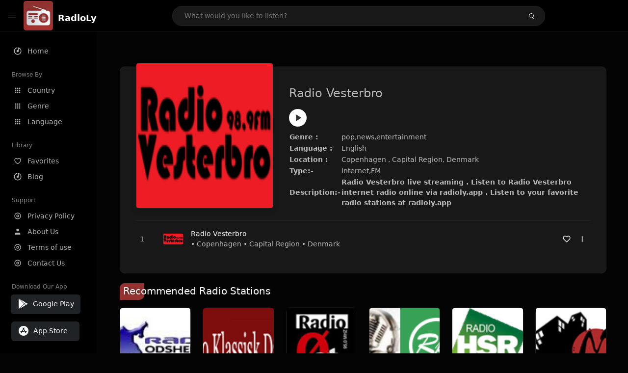

--- FILE ---
content_type: text/html; charset=UTF-8
request_url: https://radioly.app/radio/dk.vesterbro/
body_size: 11852
content:
<!DOCTYPE html><html lang="en"><head> <meta charset="UTF-8"> <meta name="viewport" content="width=device-width, user-scalable=no, initial-scale=1.0, maximum-scale=1.0, minimum-scale=1.0"> <meta http-equiv="X-UA-Compatible" content="ie=edge"> <title>Radio Vesterbro FM Listen Live Online | Capital Region, Denmark - RadioLy</title><meta name="description" content="Listen Online Radio Vesterbro FM live from Capital Region, Denmark and more than 50000 worldwide online radio stations including pop,news,entertainment and many more. "> <meta name="keywords" content="Radio Station, Live Radio, Online Radio, Radio Tuner, Local Radio, AM Radio, AM FM Radio, FM Radio"><meta property="al:web:url" content="https://radioly.app/radio/dk.vesterbro/" /><meta property="og:site_name" content="RadioLy"><meta property="og:title" content="Radio Vesterbro FM Listen Live Online | Capital Region, Denmark - RadioLy" /><meta property="og:image" content="https://d371i8ihhgym7w.cloudfront.net/33055.png"><meta property="og:url" content="https://radioly.app/radio/dk.vesterbro/" /><meta property="og:description" content="Listen Online Radio Vesterbro FM live from Capital Region, Denmark and more than 50000 worldwide online radio stations including pop,news,entertainment and many more." /><meta name="twitter:card" content="summary" /><meta name="twitter:title" content="Radio Vesterbro FM Listen Live Online | Capital Region, Denmark - RadioLy" /><meta name="twitter:url" content="https://radioly.app/radio/dk.vesterbro/" /><meta property="twitter:image" content="https://d371i8ihhgym7w.cloudfront.net/33055.png"><meta name="twitter:description" content="Listen Online Radio Vesterbro FM live from Capital Region, Denmark and more than 50000 worldwide online radio stations including pop,news,entertainment and many more.." /><link rel="canonical" href="https://radioly.app/radio/dk.vesterbro/">  <link href="https://radioly.app/RadioLy.ico" rel="icon" sizes="32x32"> <link href="https://radioly.app/RadioLy.ico" rel="icon" sizes="192x192">  <link rel="apple-touch-icon" href="https://radioly.app/RadioLy.ico"> <link rel="apple-touch-icon" sizes="152x152" href="https://radioly.app/RadioLy.ico"> <link rel="apple-touch-icon" sizes="180x180" href="https://radioly.app/RadioLy.ico"> <link rel="apple-touch-icon" sizes="167x167" href="https://radioly.app/RadioLy.ico">  <link rel="preconnect" href="https://fonts.googleapis.com"> <link rel="preconnect" href="https://fonts.gstatic.com" crossorigin> <link href="https://fonts.googleapis.com/css2?family=Open+Sans:wght@300;400;500;600;700;800&display=swap" rel="stylesheet">  <link rel="stylesheet" href="https://radioly.app/css/vendors.bundle.css" type="text/css"> <link rel="stylesheet" href="https://radioly.app/css/styles.css" type="text/css">   <script>var base_url = 'https://radioly.app/';</script> <script async src="https://www.googletagmanager.com/gtag/js?id=UA-133828896-1"></script><script> window.dataLayer = window.dataLayer || []; function gtag(){dataLayer.push(arguments);} gtag('js', new Date()); gtag('config', 'UA-133828896-1');</script><script type="text/javascript" src="//monu.delivery/site/c/9/fc5c75-7d49-4288-b9fe-92275e04f36e.js" data-cfasync="false"></script></head><style>body.pb-theme-dark { background-color: #040404 !important;}</style><body class="pb-theme-dark"> <div id="pb_wrapper"> <div id="pb_progress"></div>  <header id="pb_header"><div class="pb-header-container"> <div class="pb-header-left"> <button type="button" id="pb_hamburger"> <span class="pb-icon-nav"></span> </button>  <a style="display: block;" href="https://radioly.app/" class="pb-brand pb-brand-logo pb-page-link"> <img src="https://d371i8ihhgym7w.cloudfront.net/logo.png" alt="" style="width: 60px; border-radius: 3px; margin-right: 10px; height:60px"> </a> <a href="https://radioly.app/" class="web-title pb-brand pb-page-link" style="z-index: 1; margin-top: 8px;">RadioLy</a> </div> <div class="pb-search-form mx-sm-auto"> <input type="text" id="pb-search-input" placeholder="What would you like to listen?"> <button type="button" id="pb_search_icon" class="ms-auto btn p-0"> <i class="pb-icon-search"></i> </button>  </div><nav class="navbar flex-shrink-0"><ul class="navbar-nav flex-row align-items-center"> </ul></nav></div></header>   <aside id="pb_aside"> <nav class="navbar"> <ul class="navbar-nav"> <li class="nav-item "> <a class="nav-link pb-page-link" href="/"> <svg class="nav-link__icon" xmlns="http://www.w3.org/2000/svg" width="18" height="18" viewBox="0 0 24 24" fill="currentColor" stroke-width="2" stroke-linecap="round" stroke-linejoin="round" aria-hidden="true" role="img" focusable="false"> <g> <path fill="none" d="M0 0h24v24H0z"/> <path d="M15 4.582V12a3 3 0 1 1-2-2.83V2.05c5.053.501 9 4.765 9 9.95 0 5.523-4.477 10-10 10S2 17.523 2 12c0-5.185 3.947-9.449 9-9.95v2.012A8.001 8.001 0 0 0 12 20a8 8 0 0 0 3-15.418z"/> </g> </svg> <span class="nav-link__text">Home</span> </a> </li> <li class="nav-item mt-3"> <span class="pb-aside__title">Browse By</span> </li> <li class="nav-item "> <a class="nav-link pb-page-link" href="https://radioly.app/country/"> <svg class="nav-link__icon" xmlns="http://www.w3.org/2000/svg" width="16" height="16" viewBox="0 0 24 24" fill="currentColor" stroke-width="2" stroke-linecap="round" stroke-linejoin="round" aria-hidden="true" role="img" focusable="false"> <path d="M4 8h4V4H4v4zm6 12h4v-4h-4v4zm-6 0h4v-4H4v4zm0-6h4v-4H4v4zm6 0h4v-4h-4v4zm6-10v4h4V4h-4zm-6 4h4V4h-4v4zm6 6h4v-4h-4v4zm0 6h4v-4h-4v4z" /> </svg> <span class="nav-link__text">Country</span> </a> </li> <li class="nav-item "> <a class="nav-link pb-page-link" href="https://radioly.app/genre/"> <svg class="nav-link__icon" xmlns="http://www.w3.org/2000/svg" width="16" height="16" viewBox="0 0 24 24" fill="currentColor" stroke-width="2" stroke-linecap="round" stroke-linejoin="round" aria-hidden="true" role="img" focusable="false"> <path d="M4 8h4V4H4v4zm6 12h4v-4h-4v4zm-6 0h4v-4H4v4zm0-6h4v-4H4v4zm6 0h4v-4h-4v4zm6-10v4h4V4h-4zm-6 4h4V4h-4v4zm6 6h4v-4h-4v4zm0 6h4v-4h-4v4z" /> </svg> <span class="nav-link__text">Genre</span> </a> </li> <li class="nav-item "> <a class="nav-link pb-page-link" href="https://radioly.app/language/"> <svg class="nav-link__icon" xmlns="http://www.w3.org/2000/svg" width="16" height="16" viewBox="0 0 24 24" fill="currentColor" stroke-width="2" stroke-linecap="round" stroke-linejoin="round" aria-hidden="true" role="img" focusable="false"> <path d="M4 8h4V4H4v4zm6 12h4v-4h-4v4zm-6 0h4v-4H4v4zm0-6h4v-4H4v4zm6 0h4v-4h-4v4zm6-10v4h4V4h-4zm-6 4h4V4h-4v4zm6 6h4v-4h-4v4zm0 6h4v-4h-4v4z" /> </svg> <span class="nav-link__text">Language</span> </a> </li> <li class="nav-item mt-3"> <span class="pb-aside__title">Library</span> </li> <li class="nav-item "> <a class="nav-link pb-page-link" href="https://radioly.app/favorites/"> <svg class="nav-link__icon" xmlns="http://www.w3.org/2000/svg" width="16" height="16" viewBox="0 0 24 24" fill="currentColor" stroke-width="2" stroke-linecap="round" stroke-linejoin="round" aria-hidden="true" role="img" focusable="false"> <g> <path fill="none" d="M0 0H24V24H0z"/> <path d="M16.5 3C19.538 3 22 5.5 22 9c0 7-7.5 11-10 12.5C9.5 20 2 16 2 9c0-3.5 2.5-6 5.5-6C9.36 3 11 4 12 5c1-1 2.64-2 4.5-2zm-3.566 15.604c.881-.556 1.676-1.109 2.42-1.701C18.335 14.533 20 11.943 20 9c0-2.36-1.537-4-3.5-4-1.076 0-2.24.57-3.086 1.414L12 7.828l-1.414-1.414C9.74 5.57 8.576 5 7.5 5 5.56 5 4 6.656 4 9c0 2.944 1.666 5.533 4.645 7.903.745.592 1.54 1.145 2.421 1.7.299.189.595.37.934.572.339-.202.635-.383.934-.571z"/> </g> </svg> <span class="nav-link__text">Favorites</span> </a> </li><li class="nav-item "> <a class="nav-link pb-page-link" href="https://radioly.app/blog/"><svg class="nav-link__icon" xmlns="http://www.w3.org/2000/svg" width="18" height="18" viewBox="0 0 24 24" fill="currentColor" stroke-width="2" stroke-linecap="round" stroke-linejoin="round" aria-hidden="true" role="img" focusable="false"> <g> <path fill="none" d="M0 0h24v24H0z"/> <path d="M15 4.582V12a3 3 0 1 1-2-2.83V2.05c5.053.501 9 4.765 9 9.95 0 5.523-4.477 10-10 10S2 17.523 2 12c0-5.185 3.947-9.449 9-9.95v2.012A8.001 8.001 0 0 0 12 20a8 8 0 0 0 3-15.418z"/> </g></svg> <span class="nav-link__text">Blog</span> </a></li><li class="nav-item mt-3"> <span class="pb-aside__title">Support</span></li><li class="nav-item "> <a class="nav-link pb-page-link" href="https://radioly.app/privacy-policy/"><svg class="nav-link__icon" xmlns="http://www.w3.org/2000/svg" width="16" height="16" viewBox="0 0 24 24" fill="currentColor" stroke-width="2" stroke-linecap="round" stroke-linejoin="round" aria-hidden="true" role="img" focusable="false"> <g> <path fill="none" d="M0 0h24v24H0z"></path> <path d="M12 20a8 8 0 1 0 0-16 8 8 0 0 0 0 16zm0 2C6.477 22 2 17.523 2 12S6.477 2 12 2s10 4.477 10 10-4.477 10-10 10zm0-8a2 2 0 1 0 0-4 2 2 0 0 0 0 4zm0 2a4 4 0 1 1 0-8 4 4 0 0 1 0 8z"></path> </g> </svg> <span class="nav-link__text">Privacy Policy</span> </a></li><li class="nav-item "> <a class="nav-link pb-page-link" href="https://radioly.app/about-us/"><svg class="nav-link__icon" xmlns="http://www.w3.org/2000/svg" width="16" height="16" viewBox="0 0 24 24" fill="currentColor" stroke-width="2" stroke-linecap="round" stroke-linejoin="round" aria-hidden="true" role="img" focusable="false"> <path d="M20 21v-2a4 4 0 0 0-4-4H8a4 4 0 0 0-4 4v2"></path><circle cx="12" cy="7" r="4"></circle> </svg> <span class="nav-link__text">About Us</span> </a></li><li class="nav-item "> <a class="nav-link pb-page-link" href="https://radioly.app/terms-and-condition/"><svg class="nav-link__icon" xmlns="http://www.w3.org/2000/svg" width="16" height="16" viewBox="0 0 24 24" fill="currentColor" stroke-width="2" stroke-linecap="round" stroke-linejoin="round" aria-hidden="true" role="img" focusable="false"> <g> <path fill="none" d="M0 0h24v24H0z"></path> <path d="M12 20a8 8 0 1 0 0-16 8 8 0 0 0 0 16zm0 2C6.477 22 2 17.523 2 12S6.477 2 12 2s10 4.477 10 10-4.477 10-10 10zm0-8a2 2 0 1 0 0-4 2 2 0 0 0 0 4zm0 2a4 4 0 1 1 0-8 4 4 0 0 1 0 8z"></path> </g> </svg> <span class="nav-link__text">Terms of use</span> </a></li><li class="nav-item "> <a class="nav-link pb-page-link" href="https://radioly.app/contact-us/"><svg class="nav-link__icon" xmlns="http://www.w3.org/2000/svg" width="16" height="16" viewBox="0 0 24 24" fill="currentColor" stroke-width="2" stroke-linecap="round" stroke-linejoin="round" aria-hidden="true" role="img" focusable="false"> <g> <path fill="none" d="M0 0h24v24H0z"></path> <path d="M12 20a8 8 0 1 0 0-16 8 8 0 0 0 0 16zm0 2C6.477 22 2 17.523 2 12S6.477 2 12 2s10 4.477 10 10-4.477 10-10 10zm0-8a2 2 0 1 0 0-4 2 2 0 0 0 0 4zm0 2a4 4 0 1 1 0-8 4 4 0 0 1 0 8z"></path> </g> </svg> <span class="nav-link__text">Contact Us</span> </a></li><li class="nav-item mt-3"><span class="pb-aside__title">Download Our App</span></li><li class="nav-item"> <div style="margin-left: 14px;" class="d-flex align-items-center pb-app-download"> <a href="https://play.google.com/store/apps/details?id=com.onlineradio.radiofm&hl=en&gl=us" class="btn d-flex align-items-center ms-2" target="_blank"> <svg viewBox="0 0 24 24" width="24" height="24"> <path fill="none" d="M0 0h24v24H0z"></path> <path fill="currentColor" d="M3.609 1.814L13.792 12 3.61 22.186a.996.996 0 0 1-.61-.92V2.734a1 1 0 0 1 .609-.92zm10.89 10.893l2.302 2.302-10.937 6.333 8.635-8.635zm3.199-3.198l2.807 1.626a1 1 0 0 1 0 1.73l-2.808 1.626L15.206 12l2.492-2.491zM5.864 2.658L16.802 8.99l-2.303 2.303-8.635-8.635z"></path> </svg> <span class="ms-2">Google Play</span> </a> </div><div style="margin-left: 23px;margin-top: 15px;" class="d-flex align-items-center pb-app-download"><a href="https://itunes.apple.com/in/app/radio-hub-app/id1440995773?mt=8" class="btn d-flex align-items-center" style="width: 139px;" target="_blank"> <svg viewBox="0 0 24 24" width="24" height="24"> <path fill="none" d="M0 0h24v24H0z"></path> <path fill="currentColor" d="M12 2c5.523 0 10 4.477 10 10s-4.477 10-10 10S2 17.523 2 12 6.477 2 12 2zM8.823 15.343c-.395-.477-.886-.647-1.479-.509l-.15.041-.59 1.016a.823.823 0 0 0 1.366.916l.062-.093.79-1.371zM13.21 8.66c-.488.404-.98 1.597-.29 2.787l3.04 5.266a.824.824 0 0 0 1.476-.722l-.049-.1-.802-1.392h1.19a.82.82 0 0 0 .822-.823.82.82 0 0 0-.72-.816l-.103-.006h-2.14L13.44 9.057l-.23-.396zm.278-3.044a.825.825 0 0 0-1.063.21l-.062.092-.367.633-.359-.633a.824.824 0 0 0-1.476.722l.049.1.838 1.457-2.685 4.653H6.266a.82.82 0 0 0-.822.822c0 .421.312.766.719.817l.103.006h7.48c.34-.64-.06-1.549-.81-1.638l-.121-.007h-2.553l3.528-6.11a.823.823 0 0 0-.302-1.124z"></path> </svg> <span class="ms-2">App Store</span></a><div/></li> </ul> </nav>  <footer class="pb-footer"> <p class="text-muted pb-copy">@2026 RadioLy</p> </footer> </aside> <main id="pb_main"> <div class="pb-main-container"><div id="mmt-f29d6e76-9e6a-48c1-9556-3c66002ebf7c"></div><script type="text/javascript" data-cfasync="false">$MMT = window.$MMT || {}; $MMT.cmd = $MMT.cmd || [];$MMT.cmd.push(function(){ $MMT.display.slots.push(["f29d6e76-9e6a-48c1-9556-3c66002ebf7c"]); })</script> <div class="pb-card pb-card--collection nsofts_border"> <div style="margin-top:15px" class="pb-card--collection__head"> <div class="pb-card--collection__cover nsofts_border"> <img style="height: 100%;" onerror="this.src='https://d371i8ihhgym7w.cloudfront.net/logo.png';" src="https://d371i8ihhgym7w.cloudfront.net/33055.png" alt="Radio Vesterbro"> </div> <div class="pb-card--collection__content"> <h1>Radio Vesterbro</h1><button type="button" style="display: inline-block !important; margin-top: 10px;" class="pb-btn-play" data-play-id="77902"></button><table style="margin-top: 10px;"> <tbody> <tr> <th>Genre :</th> <td >pop,news,entertainment</td> </tr> <tr > <th >Language :</th> <td >English</td> </tr> <tr > <th >Location :</th> <td > Copenhagen , Capital Region, Denmark</td> </tr> <tr > <th >Type:-</th> <td >Internet,FM</td> </tr> <tr> <th>Description:-</th> <th> Radio Vesterbro live streaming . Listen to Radio Vesterbro internet radio online via radioly.app . Listen to your favorite radio stations at radioly.app </th> </tr> </tbody></table> </div> </div> <div class="pb-card--collection__body"> <ul class="pb-collection-list"> <li class="pb-collection-list__item" data-audio-id="77902" data-audio-name="Radio Vesterbro" data-audio-artist="pop,news,entertainment" data-audio-album="pop,news,entertainment" data-audio-url="https://fmradiohub.in/radio?url=http://185.80.220.12:8006/live" data-audio-cover="https://d371i8ihhgym7w.cloudfront.net/33055.png"> <button type="button" class="pb-btn-play" data-play-id="77902"></button> <span class="pb-collection-list__item__number"></span> <div class="pb-collection-list__cover" data-play-id="77902"> <img onerror="this.src='https://d371i8ihhgym7w.cloudfront.net/logo.png';" src="https://d371i8ihhgym7w.cloudfront.net/33055.png" alt=""> <div class="pb-collection-list__cover__content"> <span class="pb-collection-list__cover__title">Radio Vesterbro</span> <span class="pb-collection-list__cover__sub-title" > • Copenhagen • Capital Region • Denmark</span> </div> </div> <button class="pb-btn-fav d-inline-flex align-items-center" data-fav-id="77902"> <svg xmlns="http://www.w3.org/2000/svg" width="16" height="16" viewBox="0 0 24 24" fill="none" stroke="currentColor" stroke-width="2" stroke-linecap="round" stroke-linejoin="round"> <path d="M20.84 4.61a5.5 5.5 0 0 0-7.78 0L12 5.67l-1.06-1.06a5.5 5.5 0 0 0-7.78 7.78l1.06 1.06L12 21.23l7.78-7.78 1.06-1.06a5.5 5.5 0 0 0 0-7.78z" /> </svg> </button> <div class="dropdown"> <a href="javascript:void(0);" data-bs-toggle="dropdown"> <svg xmlns="http://www.w3.org/2000/svg" width="16" height="16" viewBox="0 0 24 24" fill="currentColor" stroke="currentColor" stroke-width="0" stroke-linecap="round" stroke-linejoin="round"> <circle cx="12" cy="12" r="2"></circle> <circle cx="12" cy="6" r="2"></circle> <circle cx="12" cy="18" r="2"></circle> </svg> </a> <ul class="dropdown-menu dropdown-menu-end"> <li><a class="dropdown-item pb-btn-np" href="javascript:void(0)" data-play-id="77902">Next to play</a></li> <li><a class="dropdown-item pb-btn-aq" href="javascript:void(0)" data-play-id="77902">Add to queue</a></li> <li><a class="dropdown-item" href="javascript:void(0);" data-share-id="dk.vesterbro/" data-bs-toggle="modal" data-bs-target="#pb_share_music">Share</a></li> <li><hr class="dropdown-divider"></li> <li><a class="dropdown-item pb-btn-p" href="javascript:void(0)" data-play-id="77902">Play</a></li> </ul> </div> </li> </ul> </div> </div> <div style="margin-top:20px" class="mb-3"> <h5 class="ns-title-bar">Recommended Radio Stations</h5> </div> <div class="swiper-section mb-4"> <div class="swiper" data-slides="6" grid-rows="2"> <div class="swiper-wrapper"> <div class="swiper-slide"> <div class="pb-card pb-card--cover nsofts_border" data-audio-id="77871" data-audio-name="Radio Odsherred" data-audio-artist="rock,pop,top40,balada" data-audio-country="DK" data-audio-url="https://fmradiohub.in/radio?url=http://87.104.40.139:88/broadwave.mp3" data-audio-cover="https://d371i8ihhgym7w.cloudfront.net/33024.png"> <div class="pb-card__head dropdown"> <a href="javascript:void(0);" data-bs-toggle="dropdown"> <svg xmlns="http://www.w3.org/2000/svg" width="16" height="16" viewBox="0 0 24 24" fill="currentColor" stroke="currentColor" stroke-width="0" stroke-linecap="round" stroke-linejoin="round"> <circle cx="12" cy="12" r="2"></circle> <circle cx="12" cy="6" r="2"></circle> <circle cx="12" cy="18" r="2"></circle> </svg> </a> <ul class="dropdown-menu"> <li><a class="dropdown-item pb-btn-np" href="javascript:void(0)" data-play-id="77871">Next to play</a></li> <li><a class="dropdown-item pb-btn-aq" href="javascript:void(0)" data-play-id="77871">Add to queue</a></li> <li><a class="dropdown-item pb-btn-fav" href="javascript:void(0)" data-fav-id="77871">Favorites</a></li> <li><a class="dropdown-item" href="javascript:void(0);" data-share-id="dk.radioodsherred/" data-bs-toggle="modal" data-bs-target="#pb_share_music">Share</a></li> <li><hr class="dropdown-divider"></li> <li><a class="dropdown-item pb-btn-p" href="javascript:void(0)" data-play-id="77871">Play</a></li> </ul> </div> <div class="pb-card__image" > <a class="pb-page-link" href="https://radioly.app/radio/dk.radioodsherred/"><img onerror="this.src='https://d371i8ihhgym7w.cloudfront.net/logo.png';" src="https://d371i8ihhgym7w.cloudfront.net/33024.png" alt="Radio Odsherred"></a> <button type="button" class="pb-btn-play" data-play-id="77871"></button> </div> <div class="pb-card__content"> <div class="pb-card__content__text"> <a href="https://radioly.app/radio/dk.radioodsherred/"class="pb-card__title pb-page-link">Radio Odsherred</a> <a href="https://radioly.app/radio/dk.radioodsherred/" class="pb-card__sub-title pb-page-link">rock,pop,top40,balada</a> </div> </div> </div> </div> <div class="swiper-slide"> <div class="pb-card pb-card--cover nsofts_border" data-audio-id="77872" data-audio-name="Radio Klassisk Dansk" data-audio-artist="classic" data-audio-country="dk" data-audio-url="https://fmradiohub.in/radio?url=http://51.255.235.165:5460/stream/0/" data-audio-cover="https://d371i8ihhgym7w.cloudfront.net/33025.png"> <div class="pb-card__head dropdown"> <a href="javascript:void(0);" data-bs-toggle="dropdown"> <svg xmlns="http://www.w3.org/2000/svg" width="16" height="16" viewBox="0 0 24 24" fill="currentColor" stroke="currentColor" stroke-width="0" stroke-linecap="round" stroke-linejoin="round"> <circle cx="12" cy="12" r="2"></circle> <circle cx="12" cy="6" r="2"></circle> <circle cx="12" cy="18" r="2"></circle> </svg> </a> <ul class="dropdown-menu"> <li><a class="dropdown-item pb-btn-np" href="javascript:void(0)" data-play-id="77872">Next to play</a></li> <li><a class="dropdown-item pb-btn-aq" href="javascript:void(0)" data-play-id="77872">Add to queue</a></li> <li><a class="dropdown-item pb-btn-fav" href="javascript:void(0)" data-fav-id="77872">Favorites</a></li> <li><a class="dropdown-item" href="javascript:void(0);" data-share-id="dk.klassiskdansk/" data-bs-toggle="modal" data-bs-target="#pb_share_music">Share</a></li> <li><hr class="dropdown-divider"></li> <li><a class="dropdown-item pb-btn-p" href="javascript:void(0)" data-play-id="77872">Play</a></li> </ul> </div> <div class="pb-card__image" > <a class="pb-page-link" href="https://radioly.app/radio/dk.klassiskdansk/"><img onerror="this.src='https://d371i8ihhgym7w.cloudfront.net/logo.png';" src="https://d371i8ihhgym7w.cloudfront.net/33025.png" alt="Radio Klassisk Dansk"></a> <button type="button" class="pb-btn-play" data-play-id="77872"></button> </div> <div class="pb-card__content"> <div class="pb-card__content__text"> <a href="https://radioly.app/radio/dk.klassiskdansk/"class="pb-card__title pb-page-link">Radio Klassisk Dansk</a> <a href="https://radioly.app/radio/dk.klassiskdansk/" class="pb-card__sub-title pb-page-link">classic</a> </div> </div> </div> </div> <div class="swiper-slide"> <div class="pb-card pb-card--cover nsofts_border" data-audio-id="77873" data-audio-name="Oest FM" data-audio-artist="news,talk,90s,80s,pop70s" data-audio-country="DK" data-audio-url="https://stream.probroadcast.dk/oestfmmp3" data-audio-cover="https://d371i8ihhgym7w.cloudfront.net/33026.png"> <div class="pb-card__head dropdown"> <a href="javascript:void(0);" data-bs-toggle="dropdown"> <svg xmlns="http://www.w3.org/2000/svg" width="16" height="16" viewBox="0 0 24 24" fill="currentColor" stroke="currentColor" stroke-width="0" stroke-linecap="round" stroke-linejoin="round"> <circle cx="12" cy="12" r="2"></circle> <circle cx="12" cy="6" r="2"></circle> <circle cx="12" cy="18" r="2"></circle> </svg> </a> <ul class="dropdown-menu"> <li><a class="dropdown-item pb-btn-np" href="javascript:void(0)" data-play-id="77873">Next to play</a></li> <li><a class="dropdown-item pb-btn-aq" href="javascript:void(0)" data-play-id="77873">Add to queue</a></li> <li><a class="dropdown-item pb-btn-fav" href="javascript:void(0)" data-fav-id="77873">Favorites</a></li> <li><a class="dropdown-item" href="javascript:void(0);" data-share-id="dk.oest/" data-bs-toggle="modal" data-bs-target="#pb_share_music">Share</a></li> <li><hr class="dropdown-divider"></li> <li><a class="dropdown-item pb-btn-p" href="javascript:void(0)" data-play-id="77873">Play</a></li> </ul> </div> <div class="pb-card__image" > <a class="pb-page-link" href="https://radioly.app/radio/dk.oest/"><img onerror="this.src='https://d371i8ihhgym7w.cloudfront.net/logo.png';" src="https://d371i8ihhgym7w.cloudfront.net/33026.png" alt="Oest FM"></a> <button type="button" class="pb-btn-play" data-play-id="77873"></button> </div> <div class="pb-card__content"> <div class="pb-card__content__text"> <a href="https://radioly.app/radio/dk.oest/"class="pb-card__title pb-page-link">Oest FM</a> <a href="https://radioly.app/radio/dk.oest/" class="pb-card__sub-title pb-page-link">news,talk,90s,80s,pop70s</a> </div> </div> </div> </div> <div class="swiper-slide"> <div class="pb-card pb-card--cover nsofts_border" data-audio-id="77874" data-audio-name="Radio Pak Link" data-audio-artist="news,talk,folk,islamic,urdu" data-audio-country="dk" data-audio-url="https://fmradiohub.in/radio?url=http://eu2.fastcast4u.com:4256/1/" data-audio-cover="https://d371i8ihhgym7w.cloudfront.net/33027.png"> <div class="pb-card__head dropdown"> <a href="javascript:void(0);" data-bs-toggle="dropdown"> <svg xmlns="http://www.w3.org/2000/svg" width="16" height="16" viewBox="0 0 24 24" fill="currentColor" stroke="currentColor" stroke-width="0" stroke-linecap="round" stroke-linejoin="round"> <circle cx="12" cy="12" r="2"></circle> <circle cx="12" cy="6" r="2"></circle> <circle cx="12" cy="18" r="2"></circle> </svg> </a> <ul class="dropdown-menu"> <li><a class="dropdown-item pb-btn-np" href="javascript:void(0)" data-play-id="77874">Next to play</a></li> <li><a class="dropdown-item pb-btn-aq" href="javascript:void(0)" data-play-id="77874">Add to queue</a></li> <li><a class="dropdown-item pb-btn-fav" href="javascript:void(0)" data-fav-id="77874">Favorites</a></li> <li><a class="dropdown-item" href="javascript:void(0);" data-share-id="dk.radiopaklink/" data-bs-toggle="modal" data-bs-target="#pb_share_music">Share</a></li> <li><hr class="dropdown-divider"></li> <li><a class="dropdown-item pb-btn-p" href="javascript:void(0)" data-play-id="77874">Play</a></li> </ul> </div> <div class="pb-card__image" > <a class="pb-page-link" href="https://radioly.app/radio/dk.radiopaklink/"><img onerror="this.src='https://d371i8ihhgym7w.cloudfront.net/logo.png';" src="https://d371i8ihhgym7w.cloudfront.net/33027.png" alt="Radio Pak Link"></a> <button type="button" class="pb-btn-play" data-play-id="77874"></button> </div> <div class="pb-card__content"> <div class="pb-card__content__text"> <a href="https://radioly.app/radio/dk.radiopaklink/"class="pb-card__title pb-page-link">Radio Pak Link</a> <a href="https://radioly.app/radio/dk.radiopaklink/" class="pb-card__sub-title pb-page-link">news,talk,folk,islamic,urdu</a> </div> </div> </div> </div> <div class="swiper-slide"> <div class="pb-card pb-card--cover nsofts_border" data-audio-id="77875" data-audio-name="Radio HSR" data-audio-artist="pop,news,90s,80s" data-audio-country="dk" data-audio-url="https://fmradiohub.in/radio?url=http://stream.radiosolutions.dk:60060/hsr" data-audio-cover="https://d371i8ihhgym7w.cloudfront.net/33028.png"> <div class="pb-card__head dropdown"> <a href="javascript:void(0);" data-bs-toggle="dropdown"> <svg xmlns="http://www.w3.org/2000/svg" width="16" height="16" viewBox="0 0 24 24" fill="currentColor" stroke="currentColor" stroke-width="0" stroke-linecap="round" stroke-linejoin="round"> <circle cx="12" cy="12" r="2"></circle> <circle cx="12" cy="6" r="2"></circle> <circle cx="12" cy="18" r="2"></circle> </svg> </a> <ul class="dropdown-menu"> <li><a class="dropdown-item pb-btn-np" href="javascript:void(0)" data-play-id="77875">Next to play</a></li> <li><a class="dropdown-item pb-btn-aq" href="javascript:void(0)" data-play-id="77875">Add to queue</a></li> <li><a class="dropdown-item pb-btn-fav" href="javascript:void(0)" data-fav-id="77875">Favorites</a></li> <li><a class="dropdown-item" href="javascript:void(0);" data-share-id="dk.radiohsr/" data-bs-toggle="modal" data-bs-target="#pb_share_music">Share</a></li> <li><hr class="dropdown-divider"></li> <li><a class="dropdown-item pb-btn-p" href="javascript:void(0)" data-play-id="77875">Play</a></li> </ul> </div> <div class="pb-card__image" > <a class="pb-page-link" href="https://radioly.app/radio/dk.radiohsr/"><img onerror="this.src='https://d371i8ihhgym7w.cloudfront.net/logo.png';" src="https://d371i8ihhgym7w.cloudfront.net/33028.png" alt="Radio HSR"></a> <button type="button" class="pb-btn-play" data-play-id="77875"></button> </div> <div class="pb-card__content"> <div class="pb-card__content__text"> <a href="https://radioly.app/radio/dk.radiohsr/"class="pb-card__title pb-page-link">Radio HSR</a> <a href="https://radioly.app/radio/dk.radiohsr/" class="pb-card__sub-title pb-page-link">pop,news,90s,80s</a> </div> </div> </div> </div> <div class="swiper-slide"> <div class="pb-card pb-card--cover nsofts_border" data-audio-id="77876" data-audio-name="Radio M " data-audio-artist="rock,pop,top40" data-audio-country="DK" data-audio-url="https://team-data.ba:9030//;" data-audio-cover="https://d371i8ihhgym7w.cloudfront.net/33029.png"> <div class="pb-card__head dropdown"> <a href="javascript:void(0);" data-bs-toggle="dropdown"> <svg xmlns="http://www.w3.org/2000/svg" width="16" height="16" viewBox="0 0 24 24" fill="currentColor" stroke="currentColor" stroke-width="0" stroke-linecap="round" stroke-linejoin="round"> <circle cx="12" cy="12" r="2"></circle> <circle cx="12" cy="6" r="2"></circle> <circle cx="12" cy="18" r="2"></circle> </svg> </a> <ul class="dropdown-menu"> <li><a class="dropdown-item pb-btn-np" href="javascript:void(0)" data-play-id="77876">Next to play</a></li> <li><a class="dropdown-item pb-btn-aq" href="javascript:void(0)" data-play-id="77876">Add to queue</a></li> <li><a class="dropdown-item pb-btn-fav" href="javascript:void(0)" data-fav-id="77876">Favorites</a></li> <li><a class="dropdown-item" href="javascript:void(0);" data-share-id="dk.radiommidtjylland/" data-bs-toggle="modal" data-bs-target="#pb_share_music">Share</a></li> <li><hr class="dropdown-divider"></li> <li><a class="dropdown-item pb-btn-p" href="javascript:void(0)" data-play-id="77876">Play</a></li> </ul> </div> <div class="pb-card__image" > <a class="pb-page-link" href="https://radioly.app/radio/dk.radiommidtjylland/"><img onerror="this.src='https://d371i8ihhgym7w.cloudfront.net/logo.png';" src="https://d371i8ihhgym7w.cloudfront.net/33029.png" alt="Radio M "></a> <button type="button" class="pb-btn-play" data-play-id="77876"></button> </div> <div class="pb-card__content"> <div class="pb-card__content__text"> <a href="https://radioly.app/radio/dk.radiommidtjylland/"class="pb-card__title pb-page-link">Radio M </a> <a href="https://radioly.app/radio/dk.radiommidtjylland/" class="pb-card__sub-title pb-page-link">rock,pop,top40</a> </div> </div> </div> </div> <div class="swiper-slide"> <div class="pb-card pb-card--cover nsofts_border" data-audio-id="77877" data-audio-name="Arhus Studenterradio" data-audio-artist="pop,news,talk" data-audio-country="dk" data-audio-url="https://fmradiohub.in/radio?url=http://aasr-stream.iha.dk:8000/;" data-audio-cover="https://d371i8ihhgym7w.cloudfront.net/33030.png"> <div class="pb-card__head dropdown"> <a href="javascript:void(0);" data-bs-toggle="dropdown"> <svg xmlns="http://www.w3.org/2000/svg" width="16" height="16" viewBox="0 0 24 24" fill="currentColor" stroke="currentColor" stroke-width="0" stroke-linecap="round" stroke-linejoin="round"> <circle cx="12" cy="12" r="2"></circle> <circle cx="12" cy="6" r="2"></circle> <circle cx="12" cy="18" r="2"></circle> </svg> </a> <ul class="dropdown-menu"> <li><a class="dropdown-item pb-btn-np" href="javascript:void(0)" data-play-id="77877">Next to play</a></li> <li><a class="dropdown-item pb-btn-aq" href="javascript:void(0)" data-play-id="77877">Add to queue</a></li> <li><a class="dropdown-item pb-btn-fav" href="javascript:void(0)" data-fav-id="77877">Favorites</a></li> <li><a class="dropdown-item" href="javascript:void(0);" data-share-id="dk.arhusstudenterradio/" data-bs-toggle="modal" data-bs-target="#pb_share_music">Share</a></li> <li><hr class="dropdown-divider"></li> <li><a class="dropdown-item pb-btn-p" href="javascript:void(0)" data-play-id="77877">Play</a></li> </ul> </div> <div class="pb-card__image" > <a class="pb-page-link" href="https://radioly.app/radio/dk.arhusstudenterradio/"><img onerror="this.src='https://d371i8ihhgym7w.cloudfront.net/logo.png';" src="https://d371i8ihhgym7w.cloudfront.net/33030.png" alt="Arhus Studenterradio"></a> <button type="button" class="pb-btn-play" data-play-id="77877"></button> </div> <div class="pb-card__content"> <div class="pb-card__content__text"> <a href="https://radioly.app/radio/dk.arhusstudenterradio/"class="pb-card__title pb-page-link">Arhus Studenterradio</a> <a href="https://radioly.app/radio/dk.arhusstudenterradio/" class="pb-card__sub-title pb-page-link">pop,news,talk</a> </div> </div> </div> </div> <div class="swiper-slide"> <div class="pb-card pb-card--cover nsofts_border" data-audio-id="77878" data-audio-name="Radio Nord FM" data-audio-artist="pop,90s,00s,80s,70s,hits" data-audio-country="dk" data-audio-url="https://fmradiohub.in/radio?url=http://stream.radiosolutions.dk:60100/NORD" data-audio-cover="https://d371i8ihhgym7w.cloudfront.net/33031.png"> <div class="pb-card__head dropdown"> <a href="javascript:void(0);" data-bs-toggle="dropdown"> <svg xmlns="http://www.w3.org/2000/svg" width="16" height="16" viewBox="0 0 24 24" fill="currentColor" stroke="currentColor" stroke-width="0" stroke-linecap="round" stroke-linejoin="round"> <circle cx="12" cy="12" r="2"></circle> <circle cx="12" cy="6" r="2"></circle> <circle cx="12" cy="18" r="2"></circle> </svg> </a> <ul class="dropdown-menu"> <li><a class="dropdown-item pb-btn-np" href="javascript:void(0)" data-play-id="77878">Next to play</a></li> <li><a class="dropdown-item pb-btn-aq" href="javascript:void(0)" data-play-id="77878">Add to queue</a></li> <li><a class="dropdown-item pb-btn-fav" href="javascript:void(0)" data-fav-id="77878">Favorites</a></li> <li><a class="dropdown-item" href="javascript:void(0);" data-share-id="dk.radionordfm/" data-bs-toggle="modal" data-bs-target="#pb_share_music">Share</a></li> <li><hr class="dropdown-divider"></li> <li><a class="dropdown-item pb-btn-p" href="javascript:void(0)" data-play-id="77878">Play</a></li> </ul> </div> <div class="pb-card__image" > <a class="pb-page-link" href="https://radioly.app/radio/dk.radionordfm/"><img onerror="this.src='https://d371i8ihhgym7w.cloudfront.net/logo.png';" src="https://d371i8ihhgym7w.cloudfront.net/33031.png" alt="Radio Nord FM"></a> <button type="button" class="pb-btn-play" data-play-id="77878"></button> </div> <div class="pb-card__content"> <div class="pb-card__content__text"> <a href="https://radioly.app/radio/dk.radionordfm/"class="pb-card__title pb-page-link">Radio Nord FM</a> <a href="https://radioly.app/radio/dk.radionordfm/" class="pb-card__sub-title pb-page-link">pop,90s,00s,80s,70s,hits</a> </div> </div> </div> </div> <div class="swiper-slide"> <div class="pb-card pb-card--cover nsofts_border" data-audio-id="77879" data-audio-name="SkagaFM" data-audio-artist="pop" data-audio-country="DK" data-audio-url="https://fmradiohub.in/radio?url=http://stream.wlmm.dk/skagafm" data-audio-cover="https://d371i8ihhgym7w.cloudfront.net/33032.png"> <div class="pb-card__head dropdown"> <a href="javascript:void(0);" data-bs-toggle="dropdown"> <svg xmlns="http://www.w3.org/2000/svg" width="16" height="16" viewBox="0 0 24 24" fill="currentColor" stroke="currentColor" stroke-width="0" stroke-linecap="round" stroke-linejoin="round"> <circle cx="12" cy="12" r="2"></circle> <circle cx="12" cy="6" r="2"></circle> <circle cx="12" cy="18" r="2"></circle> </svg> </a> <ul class="dropdown-menu"> <li><a class="dropdown-item pb-btn-np" href="javascript:void(0)" data-play-id="77879">Next to play</a></li> <li><a class="dropdown-item pb-btn-aq" href="javascript:void(0)" data-play-id="77879">Add to queue</a></li> <li><a class="dropdown-item pb-btn-fav" href="javascript:void(0)" data-fav-id="77879">Favorites</a></li> <li><a class="dropdown-item" href="javascript:void(0);" data-share-id="dk.skagafm/" data-bs-toggle="modal" data-bs-target="#pb_share_music">Share</a></li> <li><hr class="dropdown-divider"></li> <li><a class="dropdown-item pb-btn-p" href="javascript:void(0)" data-play-id="77879">Play</a></li> </ul> </div> <div class="pb-card__image" > <a class="pb-page-link" href="https://radioly.app/radio/dk.skagafm/"><img onerror="this.src='https://d371i8ihhgym7w.cloudfront.net/logo.png';" src="https://d371i8ihhgym7w.cloudfront.net/33032.png" alt="SkagaFM"></a> <button type="button" class="pb-btn-play" data-play-id="77879"></button> </div> <div class="pb-card__content"> <div class="pb-card__content__text"> <a href="https://radioly.app/radio/dk.skagafm/"class="pb-card__title pb-page-link">SkagaFM</a> <a href="https://radioly.app/radio/dk.skagafm/" class="pb-card__sub-title pb-page-link">pop</a> </div> </div> </div> </div> <div class="swiper-slide"> <div class="pb-card pb-card--cover nsofts_border" data-audio-id="77880" data-audio-name="VibeFM" data-audio-artist="pop,hip-hop,top-40" data-audio-country="dk" data-audio-url="https://fmradiohub.in/radio?url=http://s1.vibestream.dk:9020/live" data-audio-cover="https://d371i8ihhgym7w.cloudfront.net/33033.png"> <div class="pb-card__head dropdown"> <a href="javascript:void(0);" data-bs-toggle="dropdown"> <svg xmlns="http://www.w3.org/2000/svg" width="16" height="16" viewBox="0 0 24 24" fill="currentColor" stroke="currentColor" stroke-width="0" stroke-linecap="round" stroke-linejoin="round"> <circle cx="12" cy="12" r="2"></circle> <circle cx="12" cy="6" r="2"></circle> <circle cx="12" cy="18" r="2"></circle> </svg> </a> <ul class="dropdown-menu"> <li><a class="dropdown-item pb-btn-np" href="javascript:void(0)" data-play-id="77880">Next to play</a></li> <li><a class="dropdown-item pb-btn-aq" href="javascript:void(0)" data-play-id="77880">Add to queue</a></li> <li><a class="dropdown-item pb-btn-fav" href="javascript:void(0)" data-fav-id="77880">Favorites</a></li> <li><a class="dropdown-item" href="javascript:void(0);" data-share-id="dk.vibefm/" data-bs-toggle="modal" data-bs-target="#pb_share_music">Share</a></li> <li><hr class="dropdown-divider"></li> <li><a class="dropdown-item pb-btn-p" href="javascript:void(0)" data-play-id="77880">Play</a></li> </ul> </div> <div class="pb-card__image" > <a class="pb-page-link" href="https://radioly.app/radio/dk.vibefm/"><img onerror="this.src='https://d371i8ihhgym7w.cloudfront.net/logo.png';" src="https://d371i8ihhgym7w.cloudfront.net/33033.png" alt="VibeFM"></a> <button type="button" class="pb-btn-play" data-play-id="77880"></button> </div> <div class="pb-card__content"> <div class="pb-card__content__text"> <a href="https://radioly.app/radio/dk.vibefm/"class="pb-card__title pb-page-link">VibeFM</a> <a href="https://radioly.app/radio/dk.vibefm/" class="pb-card__sub-title pb-page-link">pop,hip-hop,top-40</a> </div> </div> </div> </div> <div class="swiper-slide"> <div class="pb-card pb-card--cover nsofts_border" data-audio-id="77881" data-audio-name="Radio Max" data-audio-artist="pop,top40" data-audio-country="DK" data-audio-url="https://azuracast.novi-net.net/radio/8010/radiomax.aac" data-audio-cover="https://d371i8ihhgym7w.cloudfront.net/33034.png"> <div class="pb-card__head dropdown"> <a href="javascript:void(0);" data-bs-toggle="dropdown"> <svg xmlns="http://www.w3.org/2000/svg" width="16" height="16" viewBox="0 0 24 24" fill="currentColor" stroke="currentColor" stroke-width="0" stroke-linecap="round" stroke-linejoin="round"> <circle cx="12" cy="12" r="2"></circle> <circle cx="12" cy="6" r="2"></circle> <circle cx="12" cy="18" r="2"></circle> </svg> </a> <ul class="dropdown-menu"> <li><a class="dropdown-item pb-btn-np" href="javascript:void(0)" data-play-id="77881">Next to play</a></li> <li><a class="dropdown-item pb-btn-aq" href="javascript:void(0)" data-play-id="77881">Add to queue</a></li> <li><a class="dropdown-item pb-btn-fav" href="javascript:void(0)" data-fav-id="77881">Favorites</a></li> <li><a class="dropdown-item" href="javascript:void(0);" data-share-id="dk.radiomax/" data-bs-toggle="modal" data-bs-target="#pb_share_music">Share</a></li> <li><hr class="dropdown-divider"></li> <li><a class="dropdown-item pb-btn-p" href="javascript:void(0)" data-play-id="77881">Play</a></li> </ul> </div> <div class="pb-card__image" > <a class="pb-page-link" href="https://radioly.app/radio/dk.radiomax/"><img onerror="this.src='https://d371i8ihhgym7w.cloudfront.net/logo.png';" src="https://d371i8ihhgym7w.cloudfront.net/33034.png" alt="Radio Max"></a> <button type="button" class="pb-btn-play" data-play-id="77881"></button> </div> <div class="pb-card__content"> <div class="pb-card__content__text"> <a href="https://radioly.app/radio/dk.radiomax/"class="pb-card__title pb-page-link">Radio Max</a> <a href="https://radioly.app/radio/dk.radiomax/" class="pb-card__sub-title pb-page-link">pop,top40</a> </div> </div> </div> </div> <div class="swiper-slide"> <div class="pb-card pb-card--cover nsofts_border" data-audio-id="77882" data-audio-name="Radio Ballerup" data-audio-artist="pop,top40" data-audio-country="dk" data-audio-url="https://fmradiohub.in/radio?url=http://stream.vibestream.dk:8010/stream" data-audio-cover="https://d371i8ihhgym7w.cloudfront.net/33035.png"> <div class="pb-card__head dropdown"> <a href="javascript:void(0);" data-bs-toggle="dropdown"> <svg xmlns="http://www.w3.org/2000/svg" width="16" height="16" viewBox="0 0 24 24" fill="currentColor" stroke="currentColor" stroke-width="0" stroke-linecap="round" stroke-linejoin="round"> <circle cx="12" cy="12" r="2"></circle> <circle cx="12" cy="6" r="2"></circle> <circle cx="12" cy="18" r="2"></circle> </svg> </a> <ul class="dropdown-menu"> <li><a class="dropdown-item pb-btn-np" href="javascript:void(0)" data-play-id="77882">Next to play</a></li> <li><a class="dropdown-item pb-btn-aq" href="javascript:void(0)" data-play-id="77882">Add to queue</a></li> <li><a class="dropdown-item pb-btn-fav" href="javascript:void(0)" data-fav-id="77882">Favorites</a></li> <li><a class="dropdown-item" href="javascript:void(0);" data-share-id="dk.radioballerup/" data-bs-toggle="modal" data-bs-target="#pb_share_music">Share</a></li> <li><hr class="dropdown-divider"></li> <li><a class="dropdown-item pb-btn-p" href="javascript:void(0)" data-play-id="77882">Play</a></li> </ul> </div> <div class="pb-card__image" > <a class="pb-page-link" href="https://radioly.app/radio/dk.radioballerup/"><img onerror="this.src='https://d371i8ihhgym7w.cloudfront.net/logo.png';" src="https://d371i8ihhgym7w.cloudfront.net/33035.png" alt="Radio Ballerup"></a> <button type="button" class="pb-btn-play" data-play-id="77882"></button> </div> <div class="pb-card__content"> <div class="pb-card__content__text"> <a href="https://radioly.app/radio/dk.radioballerup/"class="pb-card__title pb-page-link">Radio Ballerup</a> <a href="https://radioly.app/radio/dk.radioballerup/" class="pb-card__sub-title pb-page-link">pop,top40</a> </div> </div> </div> </div> <div class="swiper-slide"> <div class="pb-card pb-card--cover nsofts_border" data-audio-id="77883" data-audio-name="Radio Koege" data-audio-artist="pop,top40" data-audio-country="DK" data-audio-url="https://stream.probroadcast.dk/radiokoege" data-audio-cover="https://d371i8ihhgym7w.cloudfront.net/33036.png"> <div class="pb-card__head dropdown"> <a href="javascript:void(0);" data-bs-toggle="dropdown"> <svg xmlns="http://www.w3.org/2000/svg" width="16" height="16" viewBox="0 0 24 24" fill="currentColor" stroke="currentColor" stroke-width="0" stroke-linecap="round" stroke-linejoin="round"> <circle cx="12" cy="12" r="2"></circle> <circle cx="12" cy="6" r="2"></circle> <circle cx="12" cy="18" r="2"></circle> </svg> </a> <ul class="dropdown-menu"> <li><a class="dropdown-item pb-btn-np" href="javascript:void(0)" data-play-id="77883">Next to play</a></li> <li><a class="dropdown-item pb-btn-aq" href="javascript:void(0)" data-play-id="77883">Add to queue</a></li> <li><a class="dropdown-item pb-btn-fav" href="javascript:void(0)" data-fav-id="77883">Favorites</a></li> <li><a class="dropdown-item" href="javascript:void(0);" data-share-id="dk.radiokoege/" data-bs-toggle="modal" data-bs-target="#pb_share_music">Share</a></li> <li><hr class="dropdown-divider"></li> <li><a class="dropdown-item pb-btn-p" href="javascript:void(0)" data-play-id="77883">Play</a></li> </ul> </div> <div class="pb-card__image" > <a class="pb-page-link" href="https://radioly.app/radio/dk.radiokoege/"><img onerror="this.src='https://d371i8ihhgym7w.cloudfront.net/logo.png';" src="https://d371i8ihhgym7w.cloudfront.net/33036.png" alt="Radio Koege"></a> <button type="button" class="pb-btn-play" data-play-id="77883"></button> </div> <div class="pb-card__content"> <div class="pb-card__content__text"> <a href="https://radioly.app/radio/dk.radiokoege/"class="pb-card__title pb-page-link">Radio Koege</a> <a href="https://radioly.app/radio/dk.radiokoege/" class="pb-card__sub-title pb-page-link">pop,top40</a> </div> </div> </div> </div> <div class="swiper-slide"> <div class="pb-card pb-card--cover nsofts_border" data-audio-id="77884" data-audio-name="Beat FM" data-audio-artist="r&#39;n&#39;b,rap,hip-hop,soul" data-audio-country="dk" data-audio-url="https://fmradiohub.in/radio?url=http://stream.beatfm.dk/beatweb128.mp3" data-audio-cover="https://d371i8ihhgym7w.cloudfront.net/33037.png"> <div class="pb-card__head dropdown"> <a href="javascript:void(0);" data-bs-toggle="dropdown"> <svg xmlns="http://www.w3.org/2000/svg" width="16" height="16" viewBox="0 0 24 24" fill="currentColor" stroke="currentColor" stroke-width="0" stroke-linecap="round" stroke-linejoin="round"> <circle cx="12" cy="12" r="2"></circle> <circle cx="12" cy="6" r="2"></circle> <circle cx="12" cy="18" r="2"></circle> </svg> </a> <ul class="dropdown-menu"> <li><a class="dropdown-item pb-btn-np" href="javascript:void(0)" data-play-id="77884">Next to play</a></li> <li><a class="dropdown-item pb-btn-aq" href="javascript:void(0)" data-play-id="77884">Add to queue</a></li> <li><a class="dropdown-item pb-btn-fav" href="javascript:void(0)" data-fav-id="77884">Favorites</a></li> <li><a class="dropdown-item" href="javascript:void(0);" data-share-id="dk.beat/" data-bs-toggle="modal" data-bs-target="#pb_share_music">Share</a></li> <li><hr class="dropdown-divider"></li> <li><a class="dropdown-item pb-btn-p" href="javascript:void(0)" data-play-id="77884">Play</a></li> </ul> </div> <div class="pb-card__image" > <a class="pb-page-link" href="https://radioly.app/radio/dk.beat/"><img onerror="this.src='https://d371i8ihhgym7w.cloudfront.net/logo.png';" src="https://d371i8ihhgym7w.cloudfront.net/33037.png" alt="Beat FM"></a> <button type="button" class="pb-btn-play" data-play-id="77884"></button> </div> <div class="pb-card__content"> <div class="pb-card__content__text"> <a href="https://radioly.app/radio/dk.beat/"class="pb-card__title pb-page-link">Beat FM</a> <a href="https://radioly.app/radio/dk.beat/" class="pb-card__sub-title pb-page-link">r&#39;n&#39;b,rap,hip-hop,soul</a> </div> </div> </div> </div> <div class="swiper-slide"> <div class="pb-card pb-card--cover nsofts_border" data-audio-id="77885" data-audio-name="Radio RAS" data-audio-artist="pop,news,talk,folk" data-audio-country="dk" data-audio-url="https://fmradiohub.in/radio?url=http://stream.radiohlr.dk:9020/radioras" data-audio-cover="https://d371i8ihhgym7w.cloudfront.net/33038.png"> <div class="pb-card__head dropdown"> <a href="javascript:void(0);" data-bs-toggle="dropdown"> <svg xmlns="http://www.w3.org/2000/svg" width="16" height="16" viewBox="0 0 24 24" fill="currentColor" stroke="currentColor" stroke-width="0" stroke-linecap="round" stroke-linejoin="round"> <circle cx="12" cy="12" r="2"></circle> <circle cx="12" cy="6" r="2"></circle> <circle cx="12" cy="18" r="2"></circle> </svg> </a> <ul class="dropdown-menu"> <li><a class="dropdown-item pb-btn-np" href="javascript:void(0)" data-play-id="77885">Next to play</a></li> <li><a class="dropdown-item pb-btn-aq" href="javascript:void(0)" data-play-id="77885">Add to queue</a></li> <li><a class="dropdown-item pb-btn-fav" href="javascript:void(0)" data-fav-id="77885">Favorites</a></li> <li><a class="dropdown-item" href="javascript:void(0);" data-share-id="dk.ras/" data-bs-toggle="modal" data-bs-target="#pb_share_music">Share</a></li> <li><hr class="dropdown-divider"></li> <li><a class="dropdown-item pb-btn-p" href="javascript:void(0)" data-play-id="77885">Play</a></li> </ul> </div> <div class="pb-card__image" > <a class="pb-page-link" href="https://radioly.app/radio/dk.ras/"><img onerror="this.src='https://d371i8ihhgym7w.cloudfront.net/logo.png';" src="https://d371i8ihhgym7w.cloudfront.net/33038.png" alt="Radio RAS"></a> <button type="button" class="pb-btn-play" data-play-id="77885"></button> </div> <div class="pb-card__content"> <div class="pb-card__content__text"> <a href="https://radioly.app/radio/dk.ras/"class="pb-card__title pb-page-link">Radio RAS</a> <a href="https://radioly.app/radio/dk.ras/" class="pb-card__sub-title pb-page-link">pop,news,talk,folk</a> </div> </div> </div> </div> <div class="swiper-slide"> <div class="pb-card pb-card--cover nsofts_border" data-audio-id="77886" data-audio-name="Nordsjællands Kristne Radio" data-audio-artist="talk,christian,gospel" data-audio-country="dk" data-audio-url="https://fmradiohub.in/radio?url=http://studie.hkr.dk:8000/;" data-audio-cover="https://d371i8ihhgym7w.cloudfront.net/33039.png"> <div class="pb-card__head dropdown"> <a href="javascript:void(0);" data-bs-toggle="dropdown"> <svg xmlns="http://www.w3.org/2000/svg" width="16" height="16" viewBox="0 0 24 24" fill="currentColor" stroke="currentColor" stroke-width="0" stroke-linecap="round" stroke-linejoin="round"> <circle cx="12" cy="12" r="2"></circle> <circle cx="12" cy="6" r="2"></circle> <circle cx="12" cy="18" r="2"></circle> </svg> </a> <ul class="dropdown-menu"> <li><a class="dropdown-item pb-btn-np" href="javascript:void(0)" data-play-id="77886">Next to play</a></li> <li><a class="dropdown-item pb-btn-aq" href="javascript:void(0)" data-play-id="77886">Add to queue</a></li> <li><a class="dropdown-item pb-btn-fav" href="javascript:void(0)" data-fav-id="77886">Favorites</a></li> <li><a class="dropdown-item" href="javascript:void(0);" data-share-id="dk.nordsjllandskristneradio/" data-bs-toggle="modal" data-bs-target="#pb_share_music">Share</a></li> <li><hr class="dropdown-divider"></li> <li><a class="dropdown-item pb-btn-p" href="javascript:void(0)" data-play-id="77886">Play</a></li> </ul> </div> <div class="pb-card__image" > <a class="pb-page-link" href="https://radioly.app/radio/dk.nordsjllandskristneradio/"><img onerror="this.src='https://d371i8ihhgym7w.cloudfront.net/logo.png';" src="https://d371i8ihhgym7w.cloudfront.net/33039.png" alt="Nordsjællands Kristne Radio"></a> <button type="button" class="pb-btn-play" data-play-id="77886"></button> </div> <div class="pb-card__content"> <div class="pb-card__content__text"> <a href="https://radioly.app/radio/dk.nordsjllandskristneradio/"class="pb-card__title pb-page-link">Nordsjællands Kristne Radio</a> <a href="https://radioly.app/radio/dk.nordsjllandskristneradio/" class="pb-card__sub-title pb-page-link">talk,christian,gospel</a> </div> </div> </div> </div> <div class="swiper-slide"> <div class="pb-card pb-card--cover nsofts_border" data-audio-id="77887" data-audio-name="Jule Radio" data-audio-artist="rock,pop,top40,christmas" data-audio-country="dk" data-audio-url="https://fmradiohub.in/radio?url=http://itunedradio.fr:8765/jul" data-audio-cover="https://d371i8ihhgym7w.cloudfront.net/33040.png"> <div class="pb-card__head dropdown"> <a href="javascript:void(0);" data-bs-toggle="dropdown"> <svg xmlns="http://www.w3.org/2000/svg" width="16" height="16" viewBox="0 0 24 24" fill="currentColor" stroke="currentColor" stroke-width="0" stroke-linecap="round" stroke-linejoin="round"> <circle cx="12" cy="12" r="2"></circle> <circle cx="12" cy="6" r="2"></circle> <circle cx="12" cy="18" r="2"></circle> </svg> </a> <ul class="dropdown-menu"> <li><a class="dropdown-item pb-btn-np" href="javascript:void(0)" data-play-id="77887">Next to play</a></li> <li><a class="dropdown-item pb-btn-aq" href="javascript:void(0)" data-play-id="77887">Add to queue</a></li> <li><a class="dropdown-item pb-btn-fav" href="javascript:void(0)" data-fav-id="77887">Favorites</a></li> <li><a class="dropdown-item" href="javascript:void(0);" data-share-id="dk.jule/" data-bs-toggle="modal" data-bs-target="#pb_share_music">Share</a></li> <li><hr class="dropdown-divider"></li> <li><a class="dropdown-item pb-btn-p" href="javascript:void(0)" data-play-id="77887">Play</a></li> </ul> </div> <div class="pb-card__image" > <a class="pb-page-link" href="https://radioly.app/radio/dk.jule/"><img onerror="this.src='https://d371i8ihhgym7w.cloudfront.net/logo.png';" src="https://d371i8ihhgym7w.cloudfront.net/33040.png" alt="Jule Radio"></a> <button type="button" class="pb-btn-play" data-play-id="77887"></button> </div> <div class="pb-card__content"> <div class="pb-card__content__text"> <a href="https://radioly.app/radio/dk.jule/"class="pb-card__title pb-page-link">Jule Radio</a> <a href="https://radioly.app/radio/dk.jule/" class="pb-card__sub-title pb-page-link">rock,pop,top40,christmas</a> </div> </div> </div> </div> <div class="swiper-slide"> <div class="pb-card pb-card--cover nsofts_border" data-audio-id="77888" data-audio-name="Radio Soft" data-audio-artist="pop,talk,hits" data-audio-country="DK" data-audio-url="https://live-bauerdk.sharp-stream.com/radiosoft_dk_mp3?direct=true&listenerid=fcfd3f5a3459c1e10cdcffceeadbbe92&amsparams=playerid:SBS_RP_WEB;skey:1537891796;&awparams=loggedin:false;&aw_0_req.gdpr=true" data-audio-cover="https://d371i8ihhgym7w.cloudfront.net/33041.png"> <div class="pb-card__head dropdown"> <a href="javascript:void(0);" data-bs-toggle="dropdown"> <svg xmlns="http://www.w3.org/2000/svg" width="16" height="16" viewBox="0 0 24 24" fill="currentColor" stroke="currentColor" stroke-width="0" stroke-linecap="round" stroke-linejoin="round"> <circle cx="12" cy="12" r="2"></circle> <circle cx="12" cy="6" r="2"></circle> <circle cx="12" cy="18" r="2"></circle> </svg> </a> <ul class="dropdown-menu"> <li><a class="dropdown-item pb-btn-np" href="javascript:void(0)" data-play-id="77888">Next to play</a></li> <li><a class="dropdown-item pb-btn-aq" href="javascript:void(0)" data-play-id="77888">Add to queue</a></li> <li><a class="dropdown-item pb-btn-fav" href="javascript:void(0)" data-fav-id="77888">Favorites</a></li> <li><a class="dropdown-item" href="javascript:void(0);" data-share-id="dk.playsoft/" data-bs-toggle="modal" data-bs-target="#pb_share_music">Share</a></li> <li><hr class="dropdown-divider"></li> <li><a class="dropdown-item pb-btn-p" href="javascript:void(0)" data-play-id="77888">Play</a></li> </ul> </div> <div class="pb-card__image" > <a class="pb-page-link" href="https://radioly.app/radio/dk.playsoft/"><img onerror="this.src='https://d371i8ihhgym7w.cloudfront.net/logo.png';" src="https://d371i8ihhgym7w.cloudfront.net/33041.png" alt="Radio Soft"></a> <button type="button" class="pb-btn-play" data-play-id="77888"></button> </div> <div class="pb-card__content"> <div class="pb-card__content__text"> <a href="https://radioly.app/radio/dk.playsoft/"class="pb-card__title pb-page-link">Radio Soft</a> <a href="https://radioly.app/radio/dk.playsoft/" class="pb-card__sub-title pb-page-link">pop,talk,hits</a> </div> </div> </div> </div> <div class="swiper-slide"> <div class="pb-card pb-card--cover nsofts_border" data-audio-id="77889" data-audio-name="Kultur Radio" data-audio-artist="news,talk,culture" data-audio-country="DK" data-audio-url="https://f111.rndfnk.com/ard/dlf/02/mp3/128/stream.mp3?cid=01FBPXKD7AYM1NKT2H60NVGHEQ&sid=2EnklAmjtOcUTU2XuMODxd6Ddqz&token=LLbVYK0c883gDqhIq49HU1AgdCeE3pCksFLVsnpWEXE&tvf=Igmk55gWFRdmMTExLnJuZGZuay5jb20" data-audio-cover="https://d371i8ihhgym7w.cloudfront.net/33042.png"> <div class="pb-card__head dropdown"> <a href="javascript:void(0);" data-bs-toggle="dropdown"> <svg xmlns="http://www.w3.org/2000/svg" width="16" height="16" viewBox="0 0 24 24" fill="currentColor" stroke="currentColor" stroke-width="0" stroke-linecap="round" stroke-linejoin="round"> <circle cx="12" cy="12" r="2"></circle> <circle cx="12" cy="6" r="2"></circle> <circle cx="12" cy="18" r="2"></circle> </svg> </a> <ul class="dropdown-menu"> <li><a class="dropdown-item pb-btn-np" href="javascript:void(0)" data-play-id="77889">Next to play</a></li> <li><a class="dropdown-item pb-btn-aq" href="javascript:void(0)" data-play-id="77889">Add to queue</a></li> <li><a class="dropdown-item pb-btn-fav" href="javascript:void(0)" data-fav-id="77889">Favorites</a></li> <li><a class="dropdown-item" href="javascript:void(0);" data-share-id="dk.kultur/" data-bs-toggle="modal" data-bs-target="#pb_share_music">Share</a></li> <li><hr class="dropdown-divider"></li> <li><a class="dropdown-item pb-btn-p" href="javascript:void(0)" data-play-id="77889">Play</a></li> </ul> </div> <div class="pb-card__image" > <a class="pb-page-link" href="https://radioly.app/radio/dk.kultur/"><img onerror="this.src='https://d371i8ihhgym7w.cloudfront.net/logo.png';" src="https://d371i8ihhgym7w.cloudfront.net/33042.png" alt="Kultur Radio"></a> <button type="button" class="pb-btn-play" data-play-id="77889"></button> </div> <div class="pb-card__content"> <div class="pb-card__content__text"> <a href="https://radioly.app/radio/dk.kultur/"class="pb-card__title pb-page-link">Kultur Radio</a> <a href="https://radioly.app/radio/dk.kultur/" class="pb-card__sub-title pb-page-link">news,talk,culture</a> </div> </div> </div> </div> <div class="swiper-slide"> <div class="pb-card pb-card--cover nsofts_border" data-audio-id="77890" data-audio-name="ANR Replay" data-audio-artist="pop,90s" data-audio-country="dk" data-audio-url="https://fmradiohub.in/radio?url=http://stream.anr.dk/anr" data-audio-cover="https://d371i8ihhgym7w.cloudfront.net/33043.png"> <div class="pb-card__head dropdown"> <a href="javascript:void(0);" data-bs-toggle="dropdown"> <svg xmlns="http://www.w3.org/2000/svg" width="16" height="16" viewBox="0 0 24 24" fill="currentColor" stroke="currentColor" stroke-width="0" stroke-linecap="round" stroke-linejoin="round"> <circle cx="12" cy="12" r="2"></circle> <circle cx="12" cy="6" r="2"></circle> <circle cx="12" cy="18" r="2"></circle> </svg> </a> <ul class="dropdown-menu"> <li><a class="dropdown-item pb-btn-np" href="javascript:void(0)" data-play-id="77890">Next to play</a></li> <li><a class="dropdown-item pb-btn-aq" href="javascript:void(0)" data-play-id="77890">Add to queue</a></li> <li><a class="dropdown-item pb-btn-fav" href="javascript:void(0)" data-fav-id="77890">Favorites</a></li> <li><a class="dropdown-item" href="javascript:void(0);" data-share-id="dk.anrmorgenkte/" data-bs-toggle="modal" data-bs-target="#pb_share_music">Share</a></li> <li><hr class="dropdown-divider"></li> <li><a class="dropdown-item pb-btn-p" href="javascript:void(0)" data-play-id="77890">Play</a></li> </ul> </div> <div class="pb-card__image" > <a class="pb-page-link" href="https://radioly.app/radio/dk.anrmorgenkte/"><img onerror="this.src='https://d371i8ihhgym7w.cloudfront.net/logo.png';" src="https://d371i8ihhgym7w.cloudfront.net/33043.png" alt="ANR Replay"></a> <button type="button" class="pb-btn-play" data-play-id="77890"></button> </div> <div class="pb-card__content"> <div class="pb-card__content__text"> <a href="https://radioly.app/radio/dk.anrmorgenkte/"class="pb-card__title pb-page-link">ANR Replay</a> <a href="https://radioly.app/radio/dk.anrmorgenkte/" class="pb-card__sub-title pb-page-link">pop,90s</a> </div> </div> </div> </div> </div> </div> <div class="swiper-button swiper-button-prev"> <svg viewBox="0 0 24 24" width="24" height="24" stroke="currentColor" stroke-width="2" fill="none" stroke-linecap="round" stroke-linejoin="round"> <polyline points="15 18 9 12 15 6"></polyline> </svg> </div> <div class="swiper-button swiper-button-next"> <svg viewBox="0 0 24 24" width="24" height="24" stroke="currentColor" stroke-width="2" fill="none" stroke-linecap="round" stroke-linejoin="round"> <polyline points="9 18 15 12 9 6"></polyline> </svg> </div> </div> <p> <svg fill="#a5a5a5" height="40px" width="40px" version="1.1" id="Capa_1" xmlns="http://www.w3.org/2000/svg" xmlns:xlink="http://www.w3.org/1999/xlink" viewBox="0 0 27.442 27.442" xml:space="preserve" stroke="#a5a5a5"><g id="SVGRepo_bgCarrier" stroke-width="0"/><g id="SVGRepo_tracerCarrier" stroke-linecap="round" stroke-linejoin="round"/><g id="SVGRepo_iconCarrier"> <g> <path d="M19.494,0H7.948C6.843,0,5.951,0.896,5.951,1.999v23.446c0,1.102,0.892,1.997,1.997,1.997h11.546 c1.103,0,1.997-0.895,1.997-1.997V1.999C21.491,0.896,20.597,0,19.494,0z M10.872,1.214h5.7c0.144,0,0.261,0.215,0.261,0.481 s-0.117,0.482-0.261,0.482h-5.7c-0.145,0-0.26-0.216-0.26-0.482C10.612,1.429,10.727,1.214,10.872,1.214z M13.722,25.469 c-0.703,0-1.275-0.572-1.275-1.276s0.572-1.274,1.275-1.274c0.701,0,1.273,0.57,1.273,1.274S14.423,25.469,13.722,25.469z M19.995,21.1H7.448V3.373h12.547V21.1z"/> <g> </g> <g> </g> <g> </g> <g> </g> <g> </g> <g> </g> <g> </g> <g> </g> <g> </g> <g> </g> <g> </g> <g> </g> <g> </g> <g> </g> <g> </g> </g> </g></svg>Listen to <b>Radio Vesterbro</b> on your smartphone for free with the <a traget="_blank" href="https://play.google.com/store/apps/details?id=com.onlineradio.radiofm">Android</a> or <a traget="_blank" href="https://apps.apple.com/in/app/fm-radio-am-fm-radio-tuner/id1440995773">iOS</a> application!</p> <footer class="pb-footer d-md-flex justify-content-between align-items-center flex-row-reverse"> <div class="d-flex"> <div class="d-flex align-items-center pb-app-download"> <a href="https://itunes.apple.com/in/app/radio-hub-app/id1440995773?mt=8" class="btn d-flex align-items-center" target="_blank"> <svg viewBox="0 0 24 24" width="24" height="24"> <path fill="none" d="M0 0h24v24H0z"/> <path fill="currentColor" d="M12 2c5.523 0 10 4.477 10 10s-4.477 10-10 10S2 17.523 2 12 6.477 2 12 2zM8.823 15.343c-.395-.477-.886-.647-1.479-.509l-.15.041-.59 1.016a.823.823 0 0 0 1.366.916l.062-.093.79-1.371zM13.21 8.66c-.488.404-.98 1.597-.29 2.787l3.04 5.266a.824.824 0 0 0 1.476-.722l-.049-.1-.802-1.392h1.19a.82.82 0 0 0 .822-.823.82.82 0 0 0-.72-.816l-.103-.006h-2.14L13.44 9.057l-.23-.396zm.278-3.044a.825.825 0 0 0-1.063.21l-.062.092-.367.633-.359-.633a.824.824 0 0 0-1.476.722l.049.1.838 1.457-2.685 4.653H6.266a.82.82 0 0 0-.822.822c0 .421.312.766.719.817l.103.006h7.48c.34-.64-.06-1.549-.81-1.638l-.121-.007h-2.553l3.528-6.11a.823.823 0 0 0-.302-1.124z"/> </svg> <span class="ms-2">App Store</span> </a> <a href="https://play.google.com/store/apps/details?id=com.onlineradio.radiofm" class="btn d-flex align-items-center ms-2" target="_blank"> <svg viewBox="0 0 24 24" width="24" height="24"> <path fill="none" d="M0 0h24v24H0z"/> <path fill="currentColor" d="M3.609 1.814L13.792 12 3.61 22.186a.996.996 0 0 1-.61-.92V2.734a1 1 0 0 1 .609-.92zm10.89 10.893l2.302 2.302-10.937 6.333 8.635-8.635zm3.199-3.198l2.807 1.626a1 1 0 0 1 0 1.73l-2.808 1.626L15.206 12l2.492-2.491zM5.864 2.658L16.802 8.99l-2.303 2.303-8.635-8.635z"/> </svg> <span class="ms-2">Google Play</span> </a> </div> </div> <div class="mt-4 mt-md-0"> <p class="text-muted">Copyright © 2026 RadioLY, All rights reserved.</p> <p class="mb-0"> <a href="https://www.facebook.com/RadioLyApp" target="_blank" >Facebook</a>⠀•⠀ <a href="https://twitter.com/radiolyapp" target="_blank" >Twitter</a>⠀•⠀ <a href="https://www.instagram.com/radioly.app/" target="_blank" >Instagram</a> •⠀ <a href="https://linkedin.com/company/radioly-app" target="_blank" >Linkedin</a> •⠀ <a href="https://www.youtube.com/channel/UCLAThM6SlXcI0W8UxzBk-IQ" target="_blank" >YouTube</a> • <a href="https://fmradiolyapp.tumblr.com/" target="_blank" >Tumblr</a> </p> </div></footer> </div></main> <div id="pb_playlist"> <div id="pb_playlist_head"> <span id="pb_playlist_head_title">Next Up</span> <a href="javascript:void(0);" id="pb_playlist_clear">Clear</a> <a href="javascript:void(0);" id="pb_playlist_head_close">&times;</a> </div> <div id="pb_playlist_body"> <div id="pb_playlist_empty" class="col-sm-8 mx-auto text-center"> <p>Your queue is empty, Click the play button on an album, song, or playlist to add it to your queue</p> </div> </div> </div> <div id="pb_player" style="background-color: #933230;"> <button class="pb-btn-player amplitude-prev"> <svg role="presentation"> <use xlink:href="https://radioly.app/images/player-icons.svg#prev"></use> </svg> </button> <button class="pb-btn-player amplitude-play-pause"> <svg class="pb-btn-player__play" role="presentation"> <use xlink:href="https://radioly.app/images/player-icons.svg#play"></use> </svg> <svg class="pb-btn-player__pause" role="presentation"> <use xlink:href="https://radioly.app/images/player-icons.svg#pause"></use> </svg> </button> <button class="pb-btn-player amplitude-next"> <svg role="presentation"> <use xlink:href="https://radioly.app/images/player-icons.svg#next"></use> </svg> </button> <button class="pb-btn-player amplitude-repeat"> <svg role="presentation"> <use xlink:href="https://radioly.app/images/player-icons.svg#repeat"></use> </svg> </button> <button class="pb-btn-player amplitude-shuffle"> <svg role="presentation"> <use xlink:href="https://radioly.app/images/player-icons.svg#shuffle"></use> </svg> </button> <div class="pb-player-cover"> <img src="https://radioly.app/RadioLy.ico" data-amplitude-song-info="cover_art_url" alt=""> <div class="pb-player-cover__content"> <div class="pb-player-cover__content__head"> <span class="pb-player-cover__title" data-amplitude-song-info="name">RadioLy</span> <span class="pb-player-cover__sub-title" data-amplitude-song-info="artist">RadioLy</span> <span class="pb-player-timer"> <span class="amplitude-current-minutes" ></span>:<span class="amplitude-current-seconds"></span> / <span class="amplitude-duration-minutes"></span>:<span class="amplitude-duration-seconds"></span> </span> </div> <div style="display: none;" class="pb-player-progress" id="pb-player-progress_id"> <input type="range" class="amplitude-song-slider" value="0"> <progress style="color:#fff" class="pb-player-progress__played amplitude-song-played-progress"></progress> <progress class="pb-player-progress__buffered amplitude-buffered-progress" value="0"></progress> </div><svg id="pb-btn-player__loader" style="display: none;" width="38" height="38" viewBox="0 0 38 38" xmlns="http://www.w3.org/2000/svg" stroke="#fff"> <g fill="none" fill-rule="evenodd"> <g transform="translate(1 1)" stroke-width="2"> <circle stroke-opacity=".5" cx="18" cy="18" r="18"/> <path d="M36 18c0-9.94-8.06-18-18-18"> <animateTransform attributeName="transform" type="rotate" from="0 18 18" to="360 18 18" dur="1s" repeatCount="indefinite"/> </path> </g> </g></svg> </div> </div> <button class="pb-btn-player amplitude-mute"> <svg class="pb-btn-player__muted" role="presentation"> <use xlink:href="https://radioly.app/images/player-icons.svg#muted"></use> </svg> <svg class="pb-btn-player__volume" role="presentation"> <use xlink:href="https://radioly.app/images/player-icons.svg#volume"></use> </svg> </button> <input type="range" class="pb-player-volume-slider amplitude-volume-slider" value="50"> <button id="pb_playlist_toggler" class="pb-btn-player"> <svg role="presentation"> <use xlink:href="https://radioly.app/images/player-icons.svg#list"></use> </svg> </button> </div> </div> <div id="pb_share_music" class="modal fade" tabindex="-1" aria-labelledby="exampleModalLabel" aria-hidden="true"> <div class="modal-dialog modal-dialog-centered modal-dialog-scrollable"> <div class="modal-content"> <div class="modal-header px-4"> <h5 class="modal-title">Share your music</h5> <button type="button" class="btn-close" data-bs-dismiss="modal" aria-label="Close">&times;</button> </div> <div class="modal-body p-4"> <div class="d-flex align-items-center mb-3"> <span class="pb-share-icon d-flex align-items-center justify-content-center rounded-circle"> <svg viewBox="0 0 24 24" width="20" height="20"> <path fill="none" d="M0 0h24v24H0z"/> <path fill="currentColor" d="M18.364 15.536L16.95 14.12l1.414-1.414a5 5 0 1 0-7.071-7.071L9.879 7.05 8.464 5.636 9.88 4.222a7 7 0 0 1 9.9 9.9l-1.415 1.414zm-2.828 2.828l-1.415 1.414a7 7 0 0 1-9.9-9.9l1.415-1.414L7.05 9.88l-1.414 1.414a5 5 0 1 0 7.071 7.071l1.414-1.414 1.415 1.414zm-.708-10.607l1.415 1.415-7.071 7.07-1.415-1.414 7.071-7.07z"/> </svg> </span> <div class="ps-3"> <span class="fw-semibold pb-share-title d-block fs-6">Shareable Link</span> <span>Anyone with this link can access music.</span> </div> </div> <div class="pb-code-view d-flex align-items-start mb-4"> <pre id="pb_share_music_url" class="pb-code-view__pre"></pre> <a href="javascript:void(0);" class="pb-code-view__copy" data-copy="pb_share_music_url"> <svg viewBox="0 0 24 24" width="16" height="16"> <path fill="none" d="M0 0h24v24H0z"/> <path fill="currentColor" d="M7 6V3a1 1 0 0 1 1-1h12a1 1 0 0 1 1 1v14a1 1 0 0 1-1 1h-3v3c0 .552-.45 1-1.007 1H4.007A1.001 1.001 0 0 1 3 21l.003-14c0-.552.45-1 1.007-1H7zM5.003 8L5 20h10V8H5.003zM9 6h8v10h2V4H9v2z"/> </svg> </a> </div> <div class="d-flex align-items-center mb-3"> <span class="pb-share-icon d-flex align-items-center justify-content-center rounded-circle"> <svg viewBox="0 0 24 24" width="20" height="20"> <path fill="none" d="M0 0h24v24H0z"/> <path fill="currentColor" d="M24 12l-5.657 5.657-1.414-1.414L21.172 12l-4.243-4.243 1.414-1.414L24 12zM2.828 12l4.243 4.243-1.414 1.414L0 12l5.657-5.657L7.07 7.757 2.828 12zm6.96 9H7.66l6.552-18h2.128L9.788 21z"/> </svg> </span> <div class="ps-3"> <span class="fw-semibold pb-share-title d-block fs-6">Embedded Code</span> <span>Embed this code anywhere on the website.</span> </div> </div> <div class="pb-code-view d-flex align-items-start mb-4"> <pre id="pb_share_music_frame" class="pb-code-view__pre"></pre> <a href="javascript:void(0);" class="pb-code-view__copy" data-copy="pb_share_music_frame"> <svg viewBox="0 0 24 24" width="16" height="16"> <path fill="none" d="M0 0h24v24H0z"/> <path fill="currentColor" d="M7 6V3a1 1 0 0 1 1-1h12a1 1 0 0 1 1 1v14a1 1 0 0 1-1 1h-3v3c0 .552-.45 1-1.007 1H4.007A1.001 1.001 0 0 1 3 21l.003-14c0-.552.45-1 1.007-1H7zM5.003 8L5 20h10V8H5.003zM9 6h8v10h2V4H9v2z"/> </svg> </a> </div> </div> </div> </div> </div><div style="margin: 0 auto; " class="modal fade" id="installModal" tabindex="-1" role="dialog" aria-labelledby="installModalLabel" aria-hidden="true"> <div style=" position: absolute; left: 0; right: 0;" class="modal-dialog" role="document"> <div class="modal-content"> <div class="modal-header"><h5 class="modal-title" id="installModalLabel" style="text-align: center;font-size: 21px;background: #ac3231;padding: 17px;color: #fff;">Radio stream is down, please try after sometime</h5> </div><div class="modal-body" style="text-align: center;font-size: 20px;"> <p>Get our <span style="color: #ac3231;">RadioLY</span> mobile app for a better experience.</p> </div> <div class="modal-footer"> <button type="button" class="btn btn-secondary" data-bs-dismiss="modal">Close</button><a target="_blank" href="https://radioly.app/getapp"><button data-bs-dismiss="modal" type="button" class="btn btn-primary" style="background: #ac3231;">GET APP</button></a> </div> </div> </div></div>  <script src="https://radioly.app/js/vendors.bundle.js"></script> <script src="https://radioly.app/js/notify.js"></script> <script src="https://radioly.app/js/scripts.bundle.js"></script> </body></html>